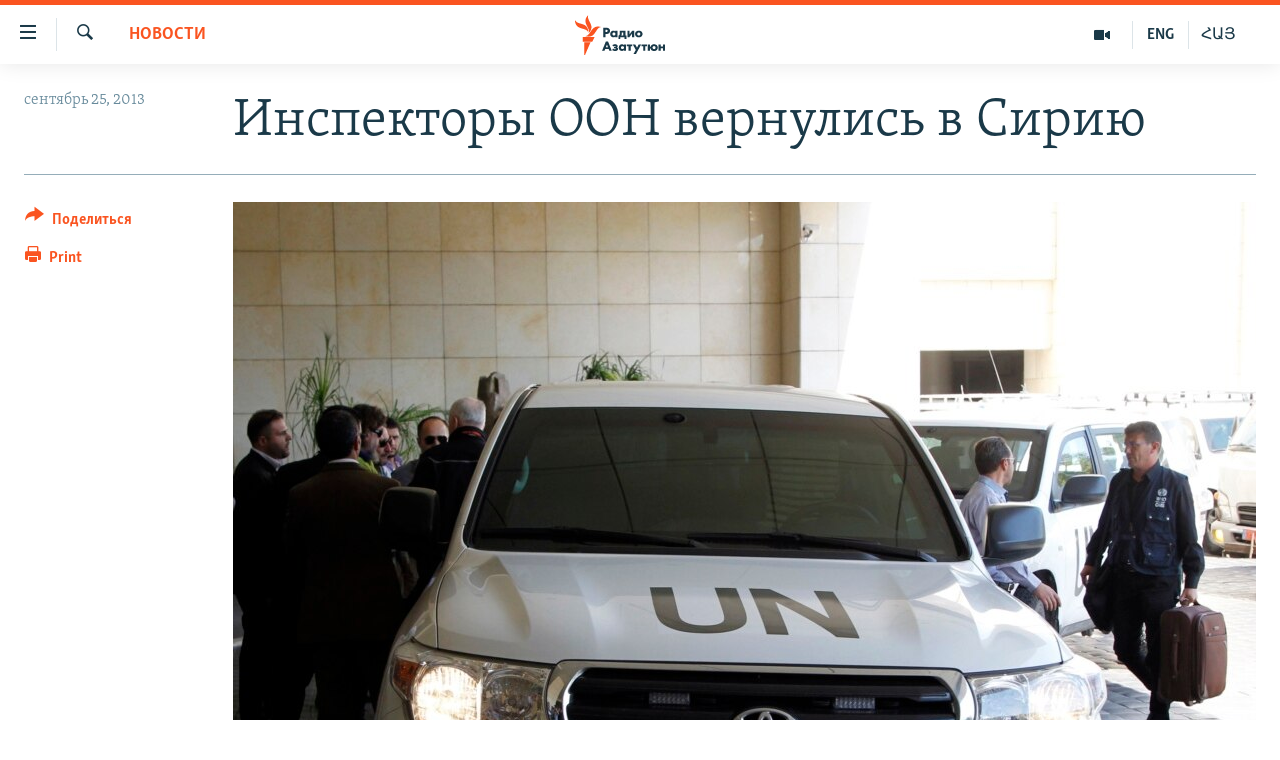

--- FILE ---
content_type: text/html; charset=utf-8
request_url: https://rus.azatutyun.am/a/25117855.html
body_size: 11321
content:

<!DOCTYPE html>
<html lang="ru" dir="ltr" class="no-js">
<head>
        <link rel="stylesheet" href="/Content/responsive/RFE/ru-AM/RFE-ru-AM.css?&amp;av=0.0.0.0&amp;cb=370">
<script src="//tags.azatutyun.am/rferl-pangea/prod/utag.sync.js"></script><script type='text/javascript' src='https://www.youtube.com/iframe_api' async></script>            <link rel="manifest" href="/manifest.json">
    <script type="text/javascript">
        //a general 'js' detection, must be on top level in <head>, due to CSS performance
        document.documentElement.className = "js";
        var cacheBuster = "370";
        var appBaseUrl = "/";
        var imgEnhancerBreakpoints = [0, 144, 256, 408, 650, 1023, 1597];
        var isLoggingEnabled = false;
        var isPreviewPage = false;
        var isLivePreviewPage = false;

        if (!isPreviewPage) {
            window.RFE = window.RFE || {};
            window.RFE.cacheEnabledByParam = window.location.href.indexOf('nocache=1') === -1;

            const url = new URL(window.location.href);
            const params = new URLSearchParams(url.search);

            // Remove the 'nocache' parameter
            params.delete('nocache');

            // Update the URL without the 'nocache' parameter
            url.search = params.toString();
            window.history.replaceState(null, '', url.toString());
        } else {
            window.addEventListener('load', function() {
                const links = window.document.links;
                for (let i = 0; i < links.length; i++) {
                    links[i].href = '#';
                    links[i].target = '_self';
                }
             })
        }

var pwaEnabled = true;        var swCacheDisabled;
    </script>
    <meta charset="utf-8" />

            <title>&#x418;&#x43D;&#x441;&#x43F;&#x435;&#x43A;&#x442;&#x43E;&#x440;&#x44B; &#x41E;&#x41E;&#x41D; &#x432;&#x435;&#x440;&#x43D;&#x443;&#x43B;&#x438;&#x441;&#x44C; &#x432; &#x421;&#x438;&#x440;&#x438;&#x44E;</title>
            <meta name="description" content="&#x418;&#x43D;&#x441;&#x43F;&#x435;&#x43A;&#x442;&#x43E;&#x440;&#x44B; &#x41E;&#x41E;&#x41D; &#x432;&#x435;&#x440;&#x43D;&#x443;&#x43B;&#x438;&#x441;&#x44C; &#x432; &#x441;&#x440;&#x435;&#x434;&#x443; &#x432; &#x421;&#x438;&#x440;&#x438;&#x44E;, &#x447;&#x442;&#x43E;&#x431;&#x44B; &#x43F;&#x440;&#x43E;&#x434;&#x43E;&#x43B;&#x436;&#x438;&#x442;&#x44C; &#x440;&#x430;&#x441;&#x441;&#x43B;&#x435;&#x434;&#x43E;&#x432;&#x430;&#x43D;&#x438;&#x435; &#x43E;&#x431;&#x441;&#x442;&#x43E;&#x44F;&#x442;&#x435;&#x43B;&#x44C;&#x441;&#x442;&#x432; &#x43F;&#x440;&#x438;&#x43C;&#x435;&#x43D;&#x435;&#x43D;&#x438;&#x44F; &#x432; &#x44D;&#x442;&#x43E;&#x439; &#x441;&#x442;&#x440;&#x430;&#x43D;&#x435; &#x43E;&#x442;&#x440;&#x430;&#x432;&#x43B;&#x44F;&#x44E;&#x449;&#x438;&#x445; &#x433;&#x430;&#x437;&#x43E;&#x432;.&#xD;&#xA;&#xD;&#xA; &#x413;&#x440;&#x443;&#x43F;&#x43F;&#x430;, &#x432;&#x43E;&#x437;&#x433;&#x43B;&#x430;&#x432;&#x43B;&#x44F;&#x435;&#x43C;&#x430;&#x44F; &#x448;&#x432;&#x435;&#x434;&#x43E;&#x43C; &#x41E;&#x43A;&#x435; &#x421;&#x435;&#x43B;&#x44C;&#x441;&#x442;&#x440;&#x451;&#x43C;&#x43E;&#x43C;, &#x441;&#x43D;&#x430;&#x447;&#x430;&#x43B;&#x430; &#x43F;&#x440;&#x438;&#x43B;&#x435;&#x442;&#x435;&#x43B;&#x430; &#x432; &#x43B;&#x438;&#x432;&#x430;&#x43D;&#x441;&#x43A;&#x443;&#x44E; &#x441;&#x442;&#x43E;&#x43B;&#x438;&#x446;&#x443; &#x411;&#x435;&#x439;&#x440;&#x443;&#x442;, &#x438; &#x437;&#x430;&#x442;&#x435;&#x43C; &#x43D;&#x430; &#x430;&#x432;&#x442;&#x43E;&#x43C;&#x43E;&#x431;&#x438;&#x43B;&#x44F;&#x445; &#x434;&#x43E;&#x431;&#x440;&#x430;&#x43B;&#x430;&#x441;&#x44C; &#x434;&#x43E; &#x414;&#x430;&#x43C;&#x430;&#x441;&#x43A;&#x430;.&#xA0;&#xD;&#xA; &#x418;&#x43D;&#x441;&#x43F;&#x435;&#x43A;&#x442;&#x43E;&#x440;&#x44B; &#x434;&#x43E;&#x43B;&#x436;&#x43D;&#x44B;..." />
                <meta name="keywords" content="Новости" />
    <meta name="viewport" content="width=device-width, initial-scale=1.0" />


    <meta http-equiv="X-UA-Compatible" content="IE=edge" />

<meta name="robots" content="max-image-preview:large"><meta property="fb:pages" content="1731694953739871" />

        <link href="https://www.svoboda.org/a/25117833.html" rel="canonical" />

        <meta name="apple-mobile-web-app-title" content="RFE/RL" />
        <meta name="apple-mobile-web-app-status-bar-style" content="black" />
            <meta name="apple-itunes-app" content="app-id=475986784, app-argument=//25117855.ltr" />
<meta content="&#x418;&#x43D;&#x441;&#x43F;&#x435;&#x43A;&#x442;&#x43E;&#x440;&#x44B; &#x41E;&#x41E;&#x41D; &#x432;&#x435;&#x440;&#x43D;&#x443;&#x43B;&#x438;&#x441;&#x44C; &#x432; &#x421;&#x438;&#x440;&#x438;&#x44E;" property="og:title"></meta>
<meta content="&#x418;&#x43D;&#x441;&#x43F;&#x435;&#x43A;&#x442;&#x43E;&#x440;&#x44B; &#x41E;&#x41E;&#x41D; &#x432;&#x435;&#x440;&#x43D;&#x443;&#x43B;&#x438;&#x441;&#x44C; &#x432; &#x441;&#x440;&#x435;&#x434;&#x443; &#x432; &#x421;&#x438;&#x440;&#x438;&#x44E;, &#x447;&#x442;&#x43E;&#x431;&#x44B; &#x43F;&#x440;&#x43E;&#x434;&#x43E;&#x43B;&#x436;&#x438;&#x442;&#x44C; &#x440;&#x430;&#x441;&#x441;&#x43B;&#x435;&#x434;&#x43E;&#x432;&#x430;&#x43D;&#x438;&#x435; &#x43E;&#x431;&#x441;&#x442;&#x43E;&#x44F;&#x442;&#x435;&#x43B;&#x44C;&#x441;&#x442;&#x432; &#x43F;&#x440;&#x438;&#x43C;&#x435;&#x43D;&#x435;&#x43D;&#x438;&#x44F; &#x432; &#x44D;&#x442;&#x43E;&#x439; &#x441;&#x442;&#x440;&#x430;&#x43D;&#x435; &#x43E;&#x442;&#x440;&#x430;&#x432;&#x43B;&#x44F;&#x44E;&#x449;&#x438;&#x445; &#x433;&#x430;&#x437;&#x43E;&#x432;.&#xD;&#xA;&#xD;&#xA; &#x413;&#x440;&#x443;&#x43F;&#x43F;&#x430;, &#x432;&#x43E;&#x437;&#x433;&#x43B;&#x430;&#x432;&#x43B;&#x44F;&#x435;&#x43C;&#x430;&#x44F; &#x448;&#x432;&#x435;&#x434;&#x43E;&#x43C; &#x41E;&#x43A;&#x435; &#x421;&#x435;&#x43B;&#x44C;&#x441;&#x442;&#x440;&#x451;&#x43C;&#x43E;&#x43C;, &#x441;&#x43D;&#x430;&#x447;&#x430;&#x43B;&#x430; &#x43F;&#x440;&#x438;&#x43B;&#x435;&#x442;&#x435;&#x43B;&#x430; &#x432; &#x43B;&#x438;&#x432;&#x430;&#x43D;&#x441;&#x43A;&#x443;&#x44E; &#x441;&#x442;&#x43E;&#x43B;&#x438;&#x446;&#x443; &#x411;&#x435;&#x439;&#x440;&#x443;&#x442;, &#x438; &#x437;&#x430;&#x442;&#x435;&#x43C; &#x43D;&#x430; &#x430;&#x432;&#x442;&#x43E;&#x43C;&#x43E;&#x431;&#x438;&#x43B;&#x44F;&#x445; &#x434;&#x43E;&#x431;&#x440;&#x430;&#x43B;&#x430;&#x441;&#x44C; &#x434;&#x43E; &#x414;&#x430;&#x43C;&#x430;&#x441;&#x43A;&#x430;.&#xA0;&#xD;&#xA; &#x418;&#x43D;&#x441;&#x43F;&#x435;&#x43A;&#x442;&#x43E;&#x440;&#x44B; &#x434;&#x43E;&#x43B;&#x436;&#x43D;&#x44B;..." property="og:description"></meta>
<meta content="article" property="og:type"></meta>
<meta content="https://rus.azatutyun.am/a/25117855.html" property="og:url"></meta>
<meta content="&#x420;&#x430;&#x434;&#x438;&#x43E; &#x421;&#x432;&#x43E;&#x431;&#x43E;&#x434;&#x430;" property="og:site_name"></meta>
<meta content="https://www.facebook.com/azatutyunru/" property="article:publisher"></meta>
<meta content="https://gdb.rferl.org/d613a5aa-fd8d-4aa1-bdcf-bbf10c9ba58b_w1200_h630.jpg" property="og:image"></meta>
<meta content="1200" property="og:image:width"></meta>
<meta content="630" property="og:image:height"></meta>
<meta content="568280086670706" property="fb:app_id"></meta>
<meta content="summary_large_image" name="twitter:card"></meta>
<meta content="@armenialiberty" name="twitter:site"></meta>
<meta content="https://gdb.rferl.org/d613a5aa-fd8d-4aa1-bdcf-bbf10c9ba58b_w1200_h630.jpg" name="twitter:image"></meta>
<meta content="&#x418;&#x43D;&#x441;&#x43F;&#x435;&#x43A;&#x442;&#x43E;&#x440;&#x44B; &#x41E;&#x41E;&#x41D; &#x432;&#x435;&#x440;&#x43D;&#x443;&#x43B;&#x438;&#x441;&#x44C; &#x432; &#x421;&#x438;&#x440;&#x438;&#x44E;" name="twitter:title"></meta>
<meta content="&#x418;&#x43D;&#x441;&#x43F;&#x435;&#x43A;&#x442;&#x43E;&#x440;&#x44B; &#x41E;&#x41E;&#x41D; &#x432;&#x435;&#x440;&#x43D;&#x443;&#x43B;&#x438;&#x441;&#x44C; &#x432; &#x441;&#x440;&#x435;&#x434;&#x443; &#x432; &#x421;&#x438;&#x440;&#x438;&#x44E;, &#x447;&#x442;&#x43E;&#x431;&#x44B; &#x43F;&#x440;&#x43E;&#x434;&#x43E;&#x43B;&#x436;&#x438;&#x442;&#x44C; &#x440;&#x430;&#x441;&#x441;&#x43B;&#x435;&#x434;&#x43E;&#x432;&#x430;&#x43D;&#x438;&#x435; &#x43E;&#x431;&#x441;&#x442;&#x43E;&#x44F;&#x442;&#x435;&#x43B;&#x44C;&#x441;&#x442;&#x432; &#x43F;&#x440;&#x438;&#x43C;&#x435;&#x43D;&#x435;&#x43D;&#x438;&#x44F; &#x432; &#x44D;&#x442;&#x43E;&#x439; &#x441;&#x442;&#x440;&#x430;&#x43D;&#x435; &#x43E;&#x442;&#x440;&#x430;&#x432;&#x43B;&#x44F;&#x44E;&#x449;&#x438;&#x445; &#x433;&#x430;&#x437;&#x43E;&#x432;.&#xD;&#xA;&#xD;&#xA; &#x413;&#x440;&#x443;&#x43F;&#x43F;&#x430;, &#x432;&#x43E;&#x437;&#x433;&#x43B;&#x430;&#x432;&#x43B;&#x44F;&#x435;&#x43C;&#x430;&#x44F; &#x448;&#x432;&#x435;&#x434;&#x43E;&#x43C; &#x41E;&#x43A;&#x435; &#x421;&#x435;&#x43B;&#x44C;&#x441;&#x442;&#x440;&#x451;&#x43C;&#x43E;&#x43C;, &#x441;&#x43D;&#x430;&#x447;&#x430;&#x43B;&#x430; &#x43F;&#x440;&#x438;&#x43B;&#x435;&#x442;&#x435;&#x43B;&#x430; &#x432; &#x43B;&#x438;&#x432;&#x430;&#x43D;&#x441;&#x43A;&#x443;&#x44E; &#x441;&#x442;&#x43E;&#x43B;&#x438;&#x446;&#x443; &#x411;&#x435;&#x439;&#x440;&#x443;&#x442;, &#x438; &#x437;&#x430;&#x442;&#x435;&#x43C; &#x43D;&#x430; &#x430;&#x432;&#x442;&#x43E;&#x43C;&#x43E;&#x431;&#x438;&#x43B;&#x44F;&#x445; &#x434;&#x43E;&#x431;&#x440;&#x430;&#x43B;&#x430;&#x441;&#x44C; &#x434;&#x43E; &#x414;&#x430;&#x43C;&#x430;&#x441;&#x43A;&#x430;.&#xA0;&#xD;&#xA; &#x418;&#x43D;&#x441;&#x43F;&#x435;&#x43A;&#x442;&#x43E;&#x440;&#x44B; &#x434;&#x43E;&#x43B;&#x436;&#x43D;&#x44B;..." name="twitter:description"></meta>
                    <link rel="amphtml" href="https://rus.azatutyun.am/amp/25117855.html" />
<script type="application/ld+json">{"articleSection":"Новости","isAccessibleForFree":true,"headline":"Инспекторы ООН вернулись в Сирию","inLanguage":"ru-AM","keywords":"Новости","author":{"@type":"Person","name":"RFE/RL"},"datePublished":"2013-09-25 18:00:07Z","dateModified":"2013-09-25 18:01:07Z","publisher":{"logo":{"width":512,"height":220,"@type":"ImageObject","url":"https://rus.azatutyun.am/Content/responsive/RFE/ru-AM/img/logo.png"},"@type":"NewsMediaOrganization","url":"https://rus.azatutyun.am","sameAs":["https://www.facebook.com/azatutyunru/","https://twitter.com/azatutyunradio","https://www.youtube.com/azatutyunradio","https://www.instagram.com/azatutyuntv/"],"name":"Радио Азатутюн","alternateName":""},"@context":"https://schema.org","@type":"NewsArticle","mainEntityOfPage":"https://rus.azatutyun.am/a/25117855.html","url":"https://rus.azatutyun.am/a/25117855.html","description":"Инспекторы ООН вернулись в среду в Сирию, чтобы продолжить расследование обстоятельств применения в этой стране отравляющих газов.\r\n\r\n Группа, возглавляемая шведом Оке Сельстрёмом, сначала прилетела в ливанскую столицу Бейрут, и затем на автомобилях добралась до Дамаска. \r\n Инспекторы должны...","image":{"width":1080,"height":608,"@type":"ImageObject","url":"https://gdb.rferl.org/d613a5aa-fd8d-4aa1-bdcf-bbf10c9ba58b_w1080_h608.jpg"},"name":"Инспекторы ООН вернулись в Сирию"}</script>
    <script src="/Scripts/responsive/infographics.bundle.min.js?&amp;av=0.0.0.0&amp;cb=370"></script>
        <script src="/Scripts/responsive/dollardom.min.js?&amp;av=0.0.0.0&amp;cb=370"></script>
        <script src="/Scripts/responsive/modules/commons.js?&amp;av=0.0.0.0&amp;cb=370"></script>
        <script src="/Scripts/responsive/modules/app_code.js?&amp;av=0.0.0.0&amp;cb=370"></script>

        <link rel="icon" type="image/svg+xml" href="/Content/responsive/RFE/img/webApp/favicon.svg" />
        <link rel="alternate icon" href="/Content/responsive/RFE/img/webApp/favicon.ico" />
            <link rel="mask-icon" color="#ea6903" href="/Content/responsive/RFE/img/webApp/favicon_safari.svg" />
        <link rel="apple-touch-icon" sizes="152x152" href="/Content/responsive/RFE/img/webApp/ico-152x152.png" />
        <link rel="apple-touch-icon" sizes="144x144" href="/Content/responsive/RFE/img/webApp/ico-144x144.png" />
        <link rel="apple-touch-icon" sizes="114x114" href="/Content/responsive/RFE/img/webApp/ico-114x114.png" />
        <link rel="apple-touch-icon" sizes="72x72" href="/Content/responsive/RFE/img/webApp/ico-72x72.png" />
        <link rel="apple-touch-icon-precomposed" href="/Content/responsive/RFE/img/webApp/ico-57x57.png" />
        <link rel="icon" sizes="192x192" href="/Content/responsive/RFE/img/webApp/ico-192x192.png" />
        <link rel="icon" sizes="128x128" href="/Content/responsive/RFE/img/webApp/ico-128x128.png" />
        <meta name="msapplication-TileColor" content="#ffffff" />
        <meta name="msapplication-TileImage" content="/Content/responsive/RFE/img/webApp/ico-144x144.png" />
                <link rel="preload" href="/Content/responsive/fonts/Skolar-Lt_Cyrl_v2.4.woff" type="font/woff" as="font" crossorigin="anonymous" />
    <link rel="alternate" type="application/rss+xml" title="RFE/RL - Top Stories [RSS]" href="/api/" />
    <link rel="sitemap" type="application/rss+xml" href="/sitemap.xml" />
    
    



</head>
<body class=" nav-no-loaded cc_theme pg-article print-lay-article js-category-to-nav nojs-images ">
        <script type="text/javascript" >
            var analyticsData = {url:"https://rus.azatutyun.am/a/25117855.html",property_id:"429",article_uid:"25117855",page_title:"Инспекторы ООН вернулись в Сирию",page_type:"article",content_type:"article",subcontent_type:"article",last_modified:"2013-09-25 18:01:07Z",pub_datetime:"2013-09-25 18:00:07Z",pub_year:"2013",pub_month:"09",pub_day:"25",pub_hour:"18",pub_weekday:"Wednesday",section:"новости",english_section:"new",byline:"",categories:"new",domain:"rus.azatutyun.am",language:"Russian",language_service:"RFERL Armenian",platform:"web",copied:"yes",copied_article:"25117833|2|Russian|2013-09-25",copied_title:"Инспекторы ООН вернулись в Сирию",runs_js:"Yes",cms_release:"8.44.0.0.370",enviro_type:"prod",slug:"",entity:"RFE",short_language_service:"ARM",platform_short:"W",page_name:"Инспекторы ООН вернулись в Сирию"};
        </script>
<noscript><iframe src="https://www.googletagmanager.com/ns.html?id=GTM-WXZBPZ" height="0" width="0" style="display:none;visibility:hidden"></iframe></noscript>        <script type="text/javascript" data-cookiecategory="analytics">
            var gtmEventObject = Object.assign({}, analyticsData, {event: 'page_meta_ready'});window.dataLayer = window.dataLayer || [];window.dataLayer.push(gtmEventObject);
            if (top.location === self.location) { //if not inside of an IFrame
                 var renderGtm = "true";
                 if (renderGtm === "true") {
            (function(w,d,s,l,i){w[l]=w[l]||[];w[l].push({'gtm.start':new Date().getTime(),event:'gtm.js'});var f=d.getElementsByTagName(s)[0],j=d.createElement(s),dl=l!='dataLayer'?'&l='+l:'';j.async=true;j.src='//www.googletagmanager.com/gtm.js?id='+i+dl;f.parentNode.insertBefore(j,f);})(window,document,'script','dataLayer','GTM-WXZBPZ');
                 }
            }
        </script>
        <!--Analytics tag js version start-->
            <script type="text/javascript" data-cookiecategory="analytics">
                var utag_data = Object.assign({}, analyticsData, {});
if(typeof(TealiumTagFrom)==='function' && typeof(TealiumTagSearchKeyword)==='function') {
var utag_from=TealiumTagFrom();var utag_searchKeyword=TealiumTagSearchKeyword();
if(utag_searchKeyword!=null && utag_searchKeyword!=='' && utag_data["search_keyword"]==null) utag_data["search_keyword"]=utag_searchKeyword;if(utag_from!=null && utag_from!=='') utag_data["from"]=TealiumTagFrom();}
                if(window.top!== window.self&&utag_data.page_type==="snippet"){utag_data.page_type = 'iframe';}
                try{if(window.top!==window.self&&window.self.location.hostname===window.top.location.hostname){utag_data.platform = 'self-embed';utag_data.platform_short = 'se';}}catch(e){if(window.top!==window.self&&window.self.location.search.includes("platformType=self-embed")){utag_data.platform = 'cross-promo';utag_data.platform_short = 'cp';}}
                (function(a,b,c,d){    a="https://tags.azatutyun.am/rferl-pangea/prod/utag.js";    b=document;c="script";d=b.createElement(c);d.src=a;d.type="text/java"+c;d.async=true;    a=b.getElementsByTagName(c)[0];a.parentNode.insertBefore(d,a);    })();
            </script>
        <!--Analytics tag js version end-->
<!-- Analytics tag management NoScript -->
<noscript>
<img style="position: absolute; border: none;" src="https://ssc.azatutyun.am/b/ss/bbgprod,bbgentityrferl/1/G.4--NS/1961765659?pageName=rfe%3aarm%3aw%3aarticle%3a%d0%98%d0%bd%d1%81%d0%bf%d0%b5%d0%ba%d1%82%d0%be%d1%80%d1%8b%20%d0%9e%d0%9e%d0%9d%20%d0%b2%d0%b5%d1%80%d0%bd%d1%83%d0%bb%d0%b8%d1%81%d1%8c%20%d0%b2%20%d0%a1%d0%b8%d1%80%d0%b8%d1%8e&amp;c6=%d0%98%d0%bd%d1%81%d0%bf%d0%b5%d0%ba%d1%82%d0%be%d1%80%d1%8b%20%d0%9e%d0%9e%d0%9d%20%d0%b2%d0%b5%d1%80%d0%bd%d1%83%d0%bb%d0%b8%d1%81%d1%8c%20%d0%b2%20%d0%a1%d0%b8%d1%80%d0%b8%d1%8e&amp;v36=8.44.0.0.370&amp;v6=D=c6&amp;g=https%3a%2f%2frus.azatutyun.am%2fa%2f25117855.html&amp;c1=D=g&amp;v1=D=g&amp;events=event1,event52&amp;c16=rferl%20armenian&amp;v16=D=c16&amp;c5=new&amp;v5=D=c5&amp;ch=%d0%9d%d0%be%d0%b2%d0%be%d1%81%d1%82%d0%b8&amp;c15=russian&amp;v15=D=c15&amp;c4=article&amp;v4=D=c4&amp;c14=25117855&amp;v14=D=c14&amp;v20=no&amp;c17=web&amp;v17=D=c17&amp;mcorgid=518abc7455e462b97f000101%40adobeorg&amp;server=rus.azatutyun.am&amp;pageType=D=c4&amp;ns=bbg&amp;v29=D=server&amp;v25=rfe&amp;v30=429&amp;v105=D=User-Agent " alt="analytics" width="1" height="1" /></noscript>
<!-- End of Analytics tag management NoScript -->


        <!--*** Accessibility links - For ScreenReaders only ***-->
        <section>
            <div class="sr-only">
                <h2>&#x421;&#x441;&#x44B;&#x43B;&#x43A;&#x438; &#x434;&#x43E;&#x441;&#x442;&#x443;&#x43F;&#x430;</h2>
                <ul>
                    <li><a href="#content" data-disable-smooth-scroll="1">&#x41F;&#x435;&#x440;&#x435;&#x439;&#x442;&#x438; &#x43A; &#x43E;&#x441;&#x43D;&#x43E;&#x432;&#x43D;&#x43E;&#x43C;&#x443; &#x441;&#x43E;&#x434;&#x435;&#x440;&#x436;&#x430;&#x43D;&#x438;&#x44E;</a></li>
                    <li><a href="#navigation" data-disable-smooth-scroll="1">&#x41F;&#x435;&#x440;&#x435;&#x439;&#x442;&#x438; &#x43A; &#x43E;&#x441;&#x43D;&#x43E;&#x432;&#x43D;&#x43E;&#x439; &#x43D;&#x430;&#x432;&#x438;&#x433;&#x430;&#x446;&#x438;&#x438;</a></li>
                    <li><a href="#txtHeaderSearch" data-disable-smooth-scroll="1">&#x41F;&#x435;&#x440;&#x435;&#x439;&#x442;&#x438; &#x43A; &#x43F;&#x43E;&#x438;&#x441;&#x43A;&#x443;</a></li>
                </ul>
            </div>
        </section>
    




<div dir="ltr">
    <div id="page">
            <aside>

<div class="c-lightbox overlay-modal">
    <div class="c-lightbox__intro">
        <h2 class="c-lightbox__intro-title"></h2>
        <button class="btn btn--rounded c-lightbox__btn c-lightbox__intro-next" title="&#x421;&#x43B;&#x435;&#x434;&#x443;&#x44E;&#x449;&#x438;&#x439;">
            <span class="ico ico--rounded ico-chevron-forward"></span>
            <span class="sr-only">&#x421;&#x43B;&#x435;&#x434;&#x443;&#x44E;&#x449;&#x438;&#x439;</span>
        </button>
    </div>
    <div class="c-lightbox__nav">
        <button class="btn btn--rounded c-lightbox__btn c-lightbox__btn--close" title="&#x417;&#x430;&#x43A;&#x440;&#x44B;&#x442;&#x44C;">
            <span class="ico ico--rounded ico-close"></span>
            <span class="sr-only">&#x417;&#x430;&#x43A;&#x440;&#x44B;&#x442;&#x44C;</span>
        </button>
        <button class="btn btn--rounded c-lightbox__btn c-lightbox__btn--prev" title="&#x41F;&#x440;&#x435;&#x434;&#x44B;&#x434;&#x443;&#x449;&#x438;&#x439;">
            <span class="ico ico--rounded ico-chevron-backward"></span>
            <span class="sr-only">&#x41F;&#x440;&#x435;&#x434;&#x44B;&#x434;&#x443;&#x449;&#x438;&#x439;</span>
        </button>
        <button class="btn btn--rounded c-lightbox__btn c-lightbox__btn--next" title="&#x421;&#x43B;&#x435;&#x434;&#x443;&#x44E;&#x449;&#x438;&#x439;">
            <span class="ico ico--rounded ico-chevron-forward"></span>
            <span class="sr-only">&#x421;&#x43B;&#x435;&#x434;&#x443;&#x44E;&#x449;&#x438;&#x439;</span>
        </button>
    </div>
    <div class="c-lightbox__content-wrap">
        <figure class="c-lightbox__content">
            <span class="c-spinner c-spinner--lightbox">
                <img src="/Content/responsive/img/player-spinner.png"
                     alt="please wait"
                     title="please wait" />
            </span>
            <div class="c-lightbox__img">
                <div class="thumb">
                    <img src="" alt="" />
                </div>
            </div>
            <figcaption>
                <div class="c-lightbox__info c-lightbox__info--foot">
                    <span class="c-lightbox__counter"></span>
                    <span class="caption c-lightbox__caption"></span>
                </div>
            </figcaption>
        </figure>
    </div>
    <div class="hidden">
        <div class="content-advisory__box content-advisory__box--lightbox">
            <span class="content-advisory__box-text">This image contains sensitive content which some people may find offensive or disturbing.</span>
            <button class="btn btn--transparent content-advisory__box-btn m-t-md" value="text" type="button">
                <span class="btn__text">
                    Click to reveal
                </span>
            </button>
        </div>
    </div>
</div>

<div class="print-dialogue">
    <div class="container">
        <h3 class="print-dialogue__title section-head">Print Options:</h3>
        <div class="print-dialogue__opts">
            <ul class="print-dialogue__opt-group">
                <li class="form__group form__group--checkbox">
                    <input class="form__check " id="checkboxImages" name="checkboxImages" type="checkbox" checked="checked" />
                    <label for="checkboxImages" class="form__label m-t-md">Images</label>
                </li>
                <li class="form__group form__group--checkbox">
                    <input class="form__check " id="checkboxMultimedia" name="checkboxMultimedia" type="checkbox" checked="checked" />
                    <label for="checkboxMultimedia" class="form__label m-t-md">Multimedia</label>
                </li>
            </ul>
            <ul class="print-dialogue__opt-group">
                <li class="form__group form__group--checkbox">
                    <input class="form__check " id="checkboxEmbedded" name="checkboxEmbedded" type="checkbox" checked="checked" />
                    <label for="checkboxEmbedded" class="form__label m-t-md">Embedded Content</label>
                </li>
                <li class="hidden">
                    <input class="form__check " id="checkboxComments" name="checkboxComments" type="checkbox" />
                    <label for="checkboxComments" class="form__label m-t-md"> Comments</label>
                </li>
            </ul>
        </div>
        <div class="print-dialogue__buttons">
            <button class="btn  btn--secondary close-button" type="button" title="&#x41E;&#x442;&#x43C;&#x435;&#x43D;&#x438;&#x442;&#x44C;">
                <span class="btn__text ">&#x41E;&#x442;&#x43C;&#x435;&#x43D;&#x438;&#x442;&#x44C;</span>
            </button>
            <button class="btn  btn-cust-print m-l-sm" type="button" title="Print">
                <span class="btn__text ">Print</span>
            </button>
        </div>
    </div>
</div>                
<div class="ctc-message pos-fix">
    <div class="ctc-message__inner">Link has been copied to clipboard</div>
</div>
            </aside>

<div class="hdr-20 hdr-20--big">
    <div class="hdr-20__inner">
        <div class="hdr-20__max pos-rel">
            <div class="hdr-20__side hdr-20__side--primary d-flex">
                <label data-for="main-menu-ctrl" data-switcher-trigger="true" data-switch-target="main-menu-ctrl" class="burger hdr-trigger pos-rel trans-trigger" data-trans-evt="click" data-trans-id="menu">
                    <span class="ico ico-close hdr-trigger__ico hdr-trigger__ico--close burger__ico burger__ico--close"></span>
                    <span class="ico ico-menu hdr-trigger__ico hdr-trigger__ico--open burger__ico burger__ico--open"></span>
                </label>
                <div class="menu-pnl pos-fix trans-target" data-switch-target="main-menu-ctrl" data-trans-id="menu">
                    <div class="menu-pnl__inner">
                        <nav class="main-nav menu-pnl__item menu-pnl__item--first">
                            <ul class="main-nav__list accordeon" data-analytics-tales="false" data-promo-name="link" data-location-name="nav,secnav">
                                

        <li class="main-nav__item">
            <a class="main-nav__item-name main-nav__item-name--link" href="/p/2842.html" title="&#x413;&#x43B;&#x430;&#x432;&#x43D;&#x430;&#x44F;" data-item-name="mobilehomeru" >&#x413;&#x43B;&#x430;&#x432;&#x43D;&#x430;&#x44F;</a>
        </li>

        <li class="main-nav__item">
            <a class="main-nav__item-name main-nav__item-name--link" href="/z/3282" title="&#x41D;&#x43E;&#x432;&#x43E;&#x441;&#x442;&#x438;" data-item-name="New" >&#x41D;&#x43E;&#x432;&#x43E;&#x441;&#x442;&#x438;</a>
        </li>

        <li class="main-nav__item">
            <a class="main-nav__item-name main-nav__item-name--link" href="/z/3284" title="&#x41F;&#x43E;&#x43B;&#x438;&#x442;&#x438;&#x43A;&#x430;" data-item-name="Politics" >&#x41F;&#x43E;&#x43B;&#x438;&#x442;&#x438;&#x43A;&#x430;</a>
        </li>

        <li class="main-nav__item">
            <a class="main-nav__item-name main-nav__item-name--link" href="/z/3285" title="&#x41E;&#x431;&#x449;&#x435;&#x441;&#x442;&#x432;&#x43E;" data-item-name="Society" >&#x41E;&#x431;&#x449;&#x435;&#x441;&#x442;&#x432;&#x43E;</a>
        </li>

        <li class="main-nav__item">
            <a class="main-nav__item-name main-nav__item-name--link" href="/z/3286" title="&#x42D;&#x43A;&#x43E;&#x43D;&#x43E;&#x43C;&#x438;&#x43A;&#x430;" data-item-name="Economy" >&#x42D;&#x43A;&#x43E;&#x43D;&#x43E;&#x43C;&#x438;&#x43A;&#x430;</a>
        </li>

        <li class="main-nav__item">
            <a class="main-nav__item-name main-nav__item-name--link" href="/z/3288" title="&#x420;&#x435;&#x433;&#x438;&#x43E;&#x43D;" data-item-name="region" >&#x420;&#x435;&#x433;&#x438;&#x43E;&#x43D;</a>
        </li>

        <li class="main-nav__item">
            <a class="main-nav__item-name main-nav__item-name--link" href="/&#x43D;&#x430;&#x433;&#x43E;&#x440;&#x43D;&#x44B;&#x439;-&#x43A;&#x430;&#x440;&#x430;&#x431;&#x430;&#x445;" title="&#x41D;&#x430;&#x433;&#x43E;&#x440;&#x43D;&#x44B;&#x439; &#x41A;&#x430;&#x440;&#x430;&#x431;&#x430;&#x445;" data-item-name="karabakh" >&#x41D;&#x430;&#x433;&#x43E;&#x440;&#x43D;&#x44B;&#x439; &#x41A;&#x430;&#x440;&#x430;&#x431;&#x430;&#x445;</a>
        </li>

        <li class="main-nav__item">
            <a class="main-nav__item-name main-nav__item-name--link" href="/z/3287" title="&#x41A;&#x443;&#x43B;&#x44C;&#x442;&#x443;&#x440;&#x430;" data-item-name="culture" >&#x41A;&#x443;&#x43B;&#x44C;&#x442;&#x443;&#x440;&#x430;</a>
        </li>

        <li class="main-nav__item">
            <a class="main-nav__item-name main-nav__item-name--link" href="/z/15479" title="&#x421;&#x43F;&#x43E;&#x440;&#x442;" data-item-name="sports" >&#x421;&#x43F;&#x43E;&#x440;&#x442;</a>
        </li>

        <li class="main-nav__item">
            <a class="main-nav__item-name main-nav__item-name--link" href="/z/730" title="&#x410;&#x440;&#x445;&#x438;&#x432;" data-item-name="Armenian_Default_Zone" >&#x410;&#x440;&#x445;&#x438;&#x432;</a>
        </li>



                            </ul>
                        </nav>
                        

<div class="menu-pnl__item">
        <a href="https://www.azatutyun.am" class="menu-pnl__item-link" alt="&#x540;&#x561;&#x575;&#x565;&#x580;&#x565;&#x576;">&#x540;&#x561;&#x575;&#x565;&#x580;&#x565;&#x576;</a>
        <a href="https://www.azatutyun.am/p/3171.html" class="menu-pnl__item-link" alt="English">English</a>
        <a href="https://rus.azatutyun.am" class="menu-pnl__item-link" alt="&#x420;&#x443;&#x441;&#x441;&#x43A;&#x438;&#x439;">&#x420;&#x443;&#x441;&#x441;&#x43A;&#x438;&#x439;</a>
</div>


                        
                            <div class="menu-pnl__item">
                                <a href="/navigation/allsites" class="menu-pnl__item-link">
                                    <span class="ico ico-languages "></span>
                                    &#x412;&#x441;&#x435; &#x441;&#x430;&#x439;&#x442;&#x44B; &#x420;&#x430;&#x434;&#x438;&#x43E; &#x410;&#x437;&#x430;&#x442;&#x443;&#x442;&#x44E;&#x43D;
                                </a>
                            </div>
                    </div>
                </div>
                <label data-for="top-search-ctrl" data-switcher-trigger="true" data-switch-target="top-search-ctrl" class="top-srch-trigger hdr-trigger">
                    <span class="ico ico-close hdr-trigger__ico hdr-trigger__ico--close top-srch-trigger__ico top-srch-trigger__ico--close"></span>
                    <span class="ico ico-search hdr-trigger__ico hdr-trigger__ico--open top-srch-trigger__ico top-srch-trigger__ico--open"></span>
                </label>
                <div class="srch-top srch-top--in-header" data-switch-target="top-search-ctrl">
                    <div class="container">
                        
<form action="/s" class="srch-top__form srch-top__form--in-header" id="form-topSearchHeader" method="get" role="search">    <label for="txtHeaderSearch" class="sr-only">&#x41F;&#x43E;&#x438;&#x441;&#x43A;</label>
    <input type="text" id="txtHeaderSearch" name="k" placeholder="&#x41F;&#x43E;&#x438;&#x441;&#x43A;" accesskey="s" value="" class="srch-top__input analyticstag-event" onkeydown="if (event.keyCode === 13) { FireAnalyticsTagEventOnSearch('search', $dom.get('#txtHeaderSearch')[0].value) }" />
    <button title="&#x41F;&#x43E;&#x438;&#x441;&#x43A;" type="submit" class="btn btn--top-srch analyticstag-event" onclick="FireAnalyticsTagEventOnSearch('search', $dom.get('#txtHeaderSearch')[0].value) ">
        <span class="ico ico-search"></span>
    </button>
</form>
                    </div>
                </div>
                <a href="/" class="main-logo-link">
                    <img src="/Content/responsive/RFE/ru-AM/img/logo-compact.svg" class="main-logo main-logo--comp" alt="site logo">
                        <img src="/Content/responsive/RFE/ru-AM/img/logo.svg" class="main-logo main-logo--big" alt="site logo">
                </a>
            </div>
            <div class="hdr-20__side hdr-20__side--secondary d-flex">
                

    <a href="https://www.azatutyun.am" title="&#x540;&#x531;&#x545;" class="hdr-20__secondary-item hdr-20__secondary-item--lang" data-item-name="satellite">
        
&#x540;&#x531;&#x545;
    </a>

    <a href="https://www.azatutyun.am/en" title="ENG" class="hdr-20__secondary-item hdr-20__secondary-item--lang" data-item-name="satellite">
        
ENG
    </a>

    <a href="/z/3292" title="&#x412;&#x438;&#x434;&#x435;&#x43E;" class="hdr-20__secondary-item" data-item-name="video">
        
    <span class="ico ico-video hdr-20__secondary-icon"></span>

    </a>

    <a href="/s" title="&#x41F;&#x43E;&#x438;&#x441;&#x43A;" class="hdr-20__secondary-item hdr-20__secondary-item--search" data-item-name="search">
        
    <span class="ico ico-search hdr-20__secondary-icon hdr-20__secondary-icon--search"></span>

    </a>



                
                <div class="srch-bottom">
                    
<form action="/s" class="srch-bottom__form d-flex" id="form-bottomSearch" method="get" role="search">    <label for="txtSearch" class="sr-only">&#x41F;&#x43E;&#x438;&#x441;&#x43A;</label>
    <input type="search" id="txtSearch" name="k" placeholder="&#x41F;&#x43E;&#x438;&#x441;&#x43A;" accesskey="s" value="" class="srch-bottom__input analyticstag-event" onkeydown="if (event.keyCode === 13) { FireAnalyticsTagEventOnSearch('search', $dom.get('#txtSearch')[0].value) }" />
    <button title="&#x41F;&#x43E;&#x438;&#x441;&#x43A;" type="submit" class="btn btn--bottom-srch analyticstag-event" onclick="FireAnalyticsTagEventOnSearch('search', $dom.get('#txtSearch')[0].value) ">
        <span class="ico ico-search"></span>
    </button>
</form>
                </div>
            </div>
            <img src="/Content/responsive/RFE/ru-AM/img/logo-print.gif" class="logo-print" alt="site logo">
            <img src="/Content/responsive/RFE/ru-AM/img/logo-print_color.png" class="logo-print logo-print--color" alt="site logo">
        </div>
    </div>
</div>
    <script>
        if (document.body.className.indexOf('pg-home') > -1) {
            var nav2In = document.querySelector('.hdr-20__inner');
            var nav2Sec = document.querySelector('.hdr-20__side--secondary');
            var secStyle = window.getComputedStyle(nav2Sec);
            if (nav2In && window.pageYOffset < 150 && secStyle['position'] !== 'fixed') {
                nav2In.classList.add('hdr-20__inner--big')
            }
        }
    </script>



<div class="c-hlights c-hlights--breaking c-hlights--no-item" data-hlight-display="mobile,desktop">
    <div class="c-hlights__wrap container p-0">
        <div class="c-hlights__nav">
            <a role="button" href="#" title="&#x41F;&#x440;&#x435;&#x434;&#x44B;&#x434;&#x443;&#x449;&#x438;&#x439;">
                <span class="ico ico-chevron-backward m-0"></span>
                <span class="sr-only">&#x41F;&#x440;&#x435;&#x434;&#x44B;&#x434;&#x443;&#x449;&#x438;&#x439;</span>
            </a>
            <a role="button" href="#" title="&#x421;&#x43B;&#x435;&#x434;&#x443;&#x44E;&#x449;&#x438;&#x439;">
                <span class="ico ico-chevron-forward m-0"></span>
                <span class="sr-only">&#x421;&#x43B;&#x435;&#x434;&#x443;&#x44E;&#x449;&#x438;&#x439;</span>
            </a>
        </div>
        <span class="c-hlights__label">
            <span class="">Breaking News</span>
            <span class="switcher-trigger">
                <label data-for="more-less-1" data-switcher-trigger="true" class="switcher-trigger__label switcher-trigger__label--more p-b-0" title="&#x41F;&#x43E;&#x43A;&#x430;&#x437;&#x430;&#x442;&#x44C; &#x431;&#x43E;&#x43B;&#x44C;&#x448;&#x435;">
                    <span class="ico ico-chevron-down"></span>
                </label>
                <label data-for="more-less-1" data-switcher-trigger="true" class="switcher-trigger__label switcher-trigger__label--less p-b-0" title="Show less">
                    <span class="ico ico-chevron-up"></span>
                </label>
            </span>
        </span>
        <ul class="c-hlights__items switcher-target" data-switch-target="more-less-1">
            
        </ul>
    </div>
</div>


        <div id="content">
            

    <main class="container">

    <div class="hdr-container">
        <div class="row">
            <div class="col-category col-xs-12 col-md-2 pull-left">


<div class="category js-category">
<a class="" href="/z/3282">&#x41D;&#x43E;&#x432;&#x43E;&#x441;&#x442;&#x438;</a></div></div>
<div class="col-title col-xs-12 col-md-10 pull-right">

    <h1 class="title pg-title">
        &#x418;&#x43D;&#x441;&#x43F;&#x435;&#x43A;&#x442;&#x43E;&#x440;&#x44B; &#x41E;&#x41E;&#x41D; &#x432;&#x435;&#x440;&#x43D;&#x443;&#x43B;&#x438;&#x441;&#x44C; &#x432; &#x421;&#x438;&#x440;&#x438;&#x44E;
    </h1>
</div>
<div class="col-publishing-details col-xs-12 col-sm-12 col-md-2 pull-left">

<div class="publishing-details ">
        <div class="published">
            <span class="date" >
                    <time pubdate="pubdate" datetime="2013-09-25T22:00:07&#x2B;04:00">
                        &#x441;&#x435;&#x43D;&#x442;&#x44F;&#x431;&#x440;&#x44C; 25, 2013
                    </time>
            </span>
        </div>
</div>

</div>
<div class="col-lg-12 separator">

<div class="separator">
    <hr class="title-line" />
</div></div>
<div class="col-multimedia col-xs-12 col-md-10 pull-right">

<div class="cover-media">
    <figure class="media-image js-media-expand">
        <div class="img-wrap">
            <div class="thumb thumb16_9">

            <img src="https://gdb.rferl.org/d613a5aa-fd8d-4aa1-bdcf-bbf10c9ba58b_w250_r1_s.jpg" alt="&#x410;&#x432;&#x442;&#x43E;&#x43C;&#x43E;&#x431;&#x438;&#x43B;&#x438; &#x41E;&#x41E;&#x41D;, &#x434;&#x43E;&#x441;&#x442;&#x430;&#x432;&#x438;&#x432;&#x448;&#x438;&#x435; &#x438;&#x43D;&#x441;&#x43F;&#x435;&#x43A;&#x442;&#x43E;&#x440;&#x43E;&#x432; &#x432; &#x414;&#x430;&#x43C;&#x430;&#x441;&#x43A;&#xD;&#xA;" />
                                </div>
        </div>
            <figcaption>
                <span class="caption">&#x410;&#x432;&#x442;&#x43E;&#x43C;&#x43E;&#x431;&#x438;&#x43B;&#x438; &#x41E;&#x41E;&#x41D;, &#x434;&#x43E;&#x441;&#x442;&#x430;&#x432;&#x438;&#x432;&#x448;&#x438;&#x435; &#x438;&#x43D;&#x441;&#x43F;&#x435;&#x43A;&#x442;&#x43E;&#x440;&#x43E;&#x432; &#x432; &#x414;&#x430;&#x43C;&#x430;&#x441;&#x43A;&#xD;&#xA;</span>
            </figcaption>
    </figure>
</div>

</div>
<div class="col-xs-12 col-md-2 pull-left article-share pos-rel">

    <div class="share--box">
                <div class="sticky-share-container" style="display:none">
                    <div class="container">
                        <a href="https://rus.azatutyun.am" id="logo-sticky-share">&nbsp;</a>
                        <div class="pg-title pg-title--sticky-share">
                            &#x418;&#x43D;&#x441;&#x43F;&#x435;&#x43A;&#x442;&#x43E;&#x440;&#x44B; &#x41E;&#x41E;&#x41D; &#x432;&#x435;&#x440;&#x43D;&#x443;&#x43B;&#x438;&#x441;&#x44C; &#x432; &#x421;&#x438;&#x440;&#x438;&#x44E;
                        </div>
                        <div class="sticked-nav-actions">
                            <!--This part is for sticky navigation display-->
                            <p class="buttons link-content-sharing p-0 ">
                                <button class="btn btn--link btn-content-sharing p-t-0 " id="btnContentSharing" value="text" role="Button" type="" title="&#x43F;&#x435;&#x440;&#x435;&#x43A;&#x43B;&#x44E;&#x447;&#x438;&#x442;&#x44C;&#x441;&#x44F; &#x43D;&#x430; &#x431;&#x43E;&#x43B;&#x44C;&#x448;&#x438;&#x435; &#x432;&#x430;&#x440;&#x438;&#x430;&#x43D;&#x442;&#x44B; &#x43E;&#x431;&#x43C;&#x435;&#x43D;&#x430;">
                                    <span class="ico ico-share ico--l"></span>
                                    <span class="btn__text ">
                                        &#x41F;&#x43E;&#x434;&#x435;&#x43B;&#x438;&#x442;&#x44C;&#x441;&#x44F;
                                    </span>
                                </button>
                            </p>
                            <aside class="content-sharing js-content-sharing js-content-sharing--apply-sticky  content-sharing--sticky" role="complementary" 
                                   data-share-url="https://rus.azatutyun.am/a/25117855.html" data-share-title="&#x418;&#x43D;&#x441;&#x43F;&#x435;&#x43A;&#x442;&#x43E;&#x440;&#x44B; &#x41E;&#x41E;&#x41D; &#x432;&#x435;&#x440;&#x43D;&#x443;&#x43B;&#x438;&#x441;&#x44C; &#x432; &#x421;&#x438;&#x440;&#x438;&#x44E;" data-share-text="">
                                <div class="content-sharing__popover">
                                    <h6 class="content-sharing__title">&#x41F;&#x43E;&#x434;&#x435;&#x43B;&#x438;&#x442;&#x44C;&#x441;&#x44F;</h6>
                                    <button href="#close" id="btnCloseSharing" class="btn btn--text-like content-sharing__close-btn">
                                        <span class="ico ico-close ico--l"></span>
                                    </button>
            <ul class="content-sharing__list">
                    <li class="content-sharing__item">
                            <div class="ctc ">
                                <input type="text" class="ctc__input" readonly="readonly">
                                <a href="" js-href="https://rus.azatutyun.am/a/25117855.html" class="content-sharing__link ctc__button">
                                    <span class="ico ico-copy-link ico--rounded ico--s"></span>
                                        <span class="content-sharing__link-text">Copy link</span>
                                </a>
                            </div>
                    </li>
                    <li class="content-sharing__item">
        <a href="https://facebook.com/sharer.php?u=https%3a%2f%2frus.azatutyun.am%2fa%2f25117855.html"
           data-analytics-text="share_on_facebook"
           title="Facebook" target="_blank"
           class="content-sharing__link  js-social-btn">
            <span class="ico ico-facebook ico--rounded ico--s"></span>
                <span class="content-sharing__link-text">Facebook</span>
        </a>
                    </li>
                    <li class="content-sharing__item">
        <a href="https://twitter.com/share?url=https%3a%2f%2frus.azatutyun.am%2fa%2f25117855.html&amp;text=%d0%98%d0%bd%d1%81%d0%bf%d0%b5%d0%ba%d1%82%d0%be%d1%80%d1%8b&#x2B;%d0%9e%d0%9e%d0%9d&#x2B;%d0%b2%d0%b5%d1%80%d0%bd%d1%83%d0%bb%d0%b8%d1%81%d1%8c&#x2B;%d0%b2&#x2B;%d0%a1%d0%b8%d1%80%d0%b8%d1%8e"
           data-analytics-text="share_on_twitter"
           title="X (Twitter)" target="_blank"
           class="content-sharing__link  js-social-btn">
            <span class="ico ico-twitter ico--rounded ico--s"></span>
                <span class="content-sharing__link-text">X (Twitter)</span>
        </a>
                    </li>
                    <li class="content-sharing__item">
        <a href="mailto:?body=https%3a%2f%2frus.azatutyun.am%2fa%2f25117855.html&amp;subject=&#x418;&#x43D;&#x441;&#x43F;&#x435;&#x43A;&#x442;&#x43E;&#x440;&#x44B; &#x41E;&#x41E;&#x41D; &#x432;&#x435;&#x440;&#x43D;&#x443;&#x43B;&#x438;&#x441;&#x44C; &#x432; &#x421;&#x438;&#x440;&#x438;&#x44E;"
           
           title="Email" 
           class="content-sharing__link ">
            <span class="ico ico-email ico--rounded ico--s"></span>
                <span class="content-sharing__link-text">Email</span>
        </a>
                    </li>

            </ul>
                                </div>
                            </aside>
                        </div>
                    </div>
                </div>
                <div class="links">
                        <p class="buttons link-content-sharing p-0 ">
                            <button class="btn btn--link btn-content-sharing p-t-0 " id="btnContentSharing" value="text" role="Button" type="" title="&#x43F;&#x435;&#x440;&#x435;&#x43A;&#x43B;&#x44E;&#x447;&#x438;&#x442;&#x44C;&#x441;&#x44F; &#x43D;&#x430; &#x431;&#x43E;&#x43B;&#x44C;&#x448;&#x438;&#x435; &#x432;&#x430;&#x440;&#x438;&#x430;&#x43D;&#x442;&#x44B; &#x43E;&#x431;&#x43C;&#x435;&#x43D;&#x430;">
                                <span class="ico ico-share ico--l"></span>
                                <span class="btn__text ">
                                    &#x41F;&#x43E;&#x434;&#x435;&#x43B;&#x438;&#x442;&#x44C;&#x441;&#x44F;
                                </span>
                            </button>
                        </p>
                        <aside class="content-sharing js-content-sharing " role="complementary" 
                               data-share-url="https://rus.azatutyun.am/a/25117855.html" data-share-title="&#x418;&#x43D;&#x441;&#x43F;&#x435;&#x43A;&#x442;&#x43E;&#x440;&#x44B; &#x41E;&#x41E;&#x41D; &#x432;&#x435;&#x440;&#x43D;&#x443;&#x43B;&#x438;&#x441;&#x44C; &#x432; &#x421;&#x438;&#x440;&#x438;&#x44E;" data-share-text="">
                            <div class="content-sharing__popover">
                                <h6 class="content-sharing__title">&#x41F;&#x43E;&#x434;&#x435;&#x43B;&#x438;&#x442;&#x44C;&#x441;&#x44F;</h6>
                                <button href="#close" id="btnCloseSharing" class="btn btn--text-like content-sharing__close-btn">
                                    <span class="ico ico-close ico--l"></span>
                                </button>
            <ul class="content-sharing__list">
                    <li class="content-sharing__item">
                            <div class="ctc ">
                                <input type="text" class="ctc__input" readonly="readonly">
                                <a href="" js-href="https://rus.azatutyun.am/a/25117855.html" class="content-sharing__link ctc__button">
                                    <span class="ico ico-copy-link ico--rounded ico--l"></span>
                                        <span class="content-sharing__link-text">Copy link</span>
                                </a>
                            </div>
                    </li>
                    <li class="content-sharing__item">
        <a href="https://facebook.com/sharer.php?u=https%3a%2f%2frus.azatutyun.am%2fa%2f25117855.html"
           data-analytics-text="share_on_facebook"
           title="Facebook" target="_blank"
           class="content-sharing__link  js-social-btn">
            <span class="ico ico-facebook ico--rounded ico--l"></span>
                <span class="content-sharing__link-text">Facebook</span>
        </a>
                    </li>
                    <li class="content-sharing__item">
        <a href="https://twitter.com/share?url=https%3a%2f%2frus.azatutyun.am%2fa%2f25117855.html&amp;text=%d0%98%d0%bd%d1%81%d0%bf%d0%b5%d0%ba%d1%82%d0%be%d1%80%d1%8b&#x2B;%d0%9e%d0%9e%d0%9d&#x2B;%d0%b2%d0%b5%d1%80%d0%bd%d1%83%d0%bb%d0%b8%d1%81%d1%8c&#x2B;%d0%b2&#x2B;%d0%a1%d0%b8%d1%80%d0%b8%d1%8e"
           data-analytics-text="share_on_twitter"
           title="X (Twitter)" target="_blank"
           class="content-sharing__link  js-social-btn">
            <span class="ico ico-twitter ico--rounded ico--l"></span>
                <span class="content-sharing__link-text">X (Twitter)</span>
        </a>
                    </li>
                    <li class="content-sharing__item">
        <a href="mailto:?body=https%3a%2f%2frus.azatutyun.am%2fa%2f25117855.html&amp;subject=&#x418;&#x43D;&#x441;&#x43F;&#x435;&#x43A;&#x442;&#x43E;&#x440;&#x44B; &#x41E;&#x41E;&#x41D; &#x432;&#x435;&#x440;&#x43D;&#x443;&#x43B;&#x438;&#x441;&#x44C; &#x432; &#x421;&#x438;&#x440;&#x438;&#x44E;"
           
           title="Email" 
           class="content-sharing__link ">
            <span class="ico ico-email ico--rounded ico--l"></span>
                <span class="content-sharing__link-text">Email</span>
        </a>
                    </li>

            </ul>
                            </div>
                        </aside>
                    
<p class="link-print visible-md visible-lg buttons p-0">
    <button class="btn btn--link btn-print p-t-0" onclick="if (typeof FireAnalyticsTagEvent === 'function') {FireAnalyticsTagEvent({ on_page_event: 'print_story' });}return false" title="(CTRL&#x2B;P)">
        <span class="ico ico-print"></span>
        <span class="btn__text">Print</span>
    </button>
</p>
                </div>
    </div>

</div>

        </div>
    </div>

<div class="body-container">
    <div class="row">
        <div class="col-xs-12 col-sm-12 col-md-10 col-lg-10 pull-right">
            <div class="row">
                <div class="col-xs-12 col-sm-12 col-md-8 col-lg-8 pull-left bottom-offset content-offset">
                    <div id="article-content" class="content-floated-wrap fb-quotable">

    <div class="wsw">

Инспекторы ООН вернулись в среду в Сирию, чтобы продолжить расследование обстоятельств применения в этой стране отравляющих газов.<br />
<br />
Группа, возглавляемая шведом Оке Сельстрёмом, сначала прилетела в ливанскую столицу Бейрут, и затем на автомобилях добралась до Дамаска. <br />
Инспекторы должны изучить 14 случаев предполагаемого применения химического оружия за 30 месяцев конфликта в Сирии.<br />
<br />
После первого посещения Сирии, в августе, группа инспекторов подготовила доклад, который был представлен ООН 16 сентября. В нем говорилось, что химическое оружие широко использовалось при столкновениях между силами президента Башара Асада и вооруженными повстанцами.<br />
<br />
Между тем, Сельстрём заявил, что доклад, представленный в ООН, был лишь промежуточным документом, и что есть и другие факты, нуждающиеся в изучении.
    </div>



                    </div>
                </div>
                

            </div>
        </div>
    </div>
</div>    </main>



        </div>


<footer role="contentinfo">
    <div id="foot" class="foot">
        <div class="container">
                <div class="foot-nav collapsed" id="foot-nav">
                    <div class="menu">
                        <ul class="items">
                                <li class="socials block-socials">
                                        <span class="handler" id="socials-handler">
                                            &#x421;&#x43E;&#x446;&#x438;&#x430;&#x43B;&#x44C;&#x43D;&#x44B;&#x435; &#x441;&#x435;&#x442;&#x438;
                                        </span>
                                    <div class="inner">
                                        <ul class="subitems follow">
                                            
    <li>
        <a href="https://www.facebook.com/azatutyunru/" title="&#x41C;&#x44B; &#x432;  Facebook" data-analytics-text="follow_on_facebook" class="btn btn--rounded js-social-btn btn-facebook"  target="_blank" rel="noopener">
            <span class="ico ico-facebook-alt ico--rounded"></span>
        </a>
    </li>


    <li>
        <a href="https://twitter.com/azatutyunradio" title="&#x41C;&#x44B; &#x432; Twitter" data-analytics-text="follow_on_twitter" class="btn btn--rounded js-social-btn btn-twitter"  target="_blank" rel="noopener">
            <span class="ico ico-twitter ico--rounded"></span>
        </a>
    </li>


    <li>
        <a href="https://www.youtube.com/azatutyunradio" title="&#x41F;&#x440;&#x438;&#x441;&#x43E;&#x435;&#x434;&#x438;&#x43D;&#x44F;&#x439;&#x442;&#x435;&#x441;&#x44C; &#x432; Youtube" data-analytics-text="follow_on_youtube" class="btn btn--rounded js-social-btn btn-youtube"  target="_blank" rel="noopener">
            <span class="ico ico-youtube ico--rounded"></span>
        </a>
    </li>


    <li>
        <a href="https://www.instagram.com/azatutyuntv/" title="&#x41C;&#x44B; &#x432; Instagram" data-analytics-text="follow_on_instagram" class="btn btn--rounded js-social-btn btn-instagram"  target="_blank" rel="noopener">
            <span class="ico ico-instagram ico--rounded"></span>
        </a>
    </li>


    <li>
        <a href="/rssfeeds" title="RSS" data-analytics-text="follow_on_rss" class="btn btn--rounded js-social-btn btn-rss" >
            <span class="ico ico-rss ico--rounded"></span>
        </a>
    </li>


    <li>
        <a href="/podcasts" title="Podcast" data-analytics-text="follow_on_podcast" class="btn btn--rounded js-social-btn btn-podcast" >
            <span class="ico ico-podcast ico--rounded"></span>
        </a>
    </li>


                                        </ul>
                                    </div>
                                </li>

    <li class="block-primary collapsed collapsible item">
            <span class="handler">
                &#x420;&#x430;&#x437;&#x434;&#x435;&#x43B;&#x44B;
                <span title="close tab" class="ico ico-chevron-up"></span>
                <span title="open tab" class="ico ico-chevron-down"></span>
                <span title="add" class="ico ico-plus"></span>
                <span title="remove" class="ico ico-minus"></span>
            </span>
            <div class="inner">
                <ul class="subitems">
                    
    <li class="subitem">
        <a class="handler" href="/z/3282" title="&#x41D;&#x43E;&#x432;&#x43E;&#x441;&#x442;&#x438;" >&#x41D;&#x43E;&#x432;&#x43E;&#x441;&#x442;&#x438;</a>
    </li>

    <li class="subitem">
        <a class="handler" href="/z/3284" title="&#x41F;&#x43E;&#x43B;&#x438;&#x442;&#x438;&#x43A;&#x430;" >&#x41F;&#x43E;&#x43B;&#x438;&#x442;&#x438;&#x43A;&#x430;</a>
    </li>

    <li class="subitem">
        <a class="handler" href="/z/3285" title="&#x41E;&#x431;&#x449;&#x435;&#x441;&#x442;&#x432;&#x43E;" >&#x41E;&#x431;&#x449;&#x435;&#x441;&#x442;&#x432;&#x43E;</a>
    </li>

    <li class="subitem">
        <a class="handler" href="/z/3286" title="&#x42D;&#x43A;&#x43E;&#x43D;&#x43E;&#x43C;&#x438;&#x43A;&#x430;" >&#x42D;&#x43A;&#x43E;&#x43D;&#x43E;&#x43C;&#x438;&#x43A;&#x430;</a>
    </li>

    <li class="subitem">
        <a class="handler" href="/z/3287" title="&#x41A;&#x443;&#x43B;&#x44C;&#x442;&#x443;&#x440;&#x430;" >&#x41A;&#x443;&#x43B;&#x44C;&#x442;&#x443;&#x440;&#x430;</a>
    </li>

    <li class="subitem">
        <a class="handler" href="/z/15479" title="&#x421;&#x43F;&#x43E;&#x440;&#x442;" >&#x421;&#x43F;&#x43E;&#x440;&#x442;</a>
    </li>

    <li class="subitem">
        <a class="handler" href="/z/3283" title="&#x410;&#x440;&#x43C;&#x435;&#x43D;&#x438;&#x44F;" >&#x410;&#x440;&#x43C;&#x435;&#x43D;&#x438;&#x44F;</a>
    </li>

    <li class="subitem">
        <a class="handler" href="/&#x43D;&#x430;&#x433;&#x43E;&#x440;&#x43D;&#x44B;&#x439;-&#x43A;&#x430;&#x440;&#x430;&#x431;&#x430;&#x445;" title="&#x41D;&#x430;&#x433;&#x43E;&#x440;&#x43D;&#x44B;&#x439; &#x41A;&#x430;&#x440;&#x430;&#x431;&#x430;&#x445;" >&#x41D;&#x430;&#x433;&#x43E;&#x440;&#x43D;&#x44B;&#x439; &#x41A;&#x430;&#x440;&#x430;&#x431;&#x430;&#x445;</a>
    </li>

    <li class="subitem">
        <a class="handler" href="/z/3288" title="&#x420;&#x435;&#x433;&#x438;&#x43E;&#x43D;" >&#x420;&#x435;&#x433;&#x438;&#x43E;&#x43D;</a>
    </li>

    <li class="subitem">
        <a class="handler" href="/z/3327" title="&#x412; &#x43C;&#x438;&#x440;&#x435;" >&#x412; &#x43C;&#x438;&#x440;&#x435;</a>
    </li>

                </ul>
            </div>
    </li>

    <li class="block-primary collapsed collapsible item">
            <span class="handler">
                &#x41C;&#x443;&#x43B;&#x44C;&#x442;&#x438;&#x43C;&#x435;&#x434;&#x438;&#x430;
                <span title="close tab" class="ico ico-chevron-up"></span>
                <span title="open tab" class="ico ico-chevron-down"></span>
                <span title="add" class="ico ico-plus"></span>
                <span title="remove" class="ico ico-minus"></span>
            </span>
            <div class="inner">
                <ul class="subitems">
                    
    <li class="subitem">
        <a class="handler" href="/z/3292" title="&#x412;&#x438;&#x434;&#x435;&#x43E;" >&#x412;&#x438;&#x434;&#x435;&#x43E;</a>
    </li>

    <li class="subitem">
        <a class="handler" href="/z/16499" title="&#x424;&#x438;&#x43B;&#x44C;&#x43C;" >&#x424;&#x438;&#x43B;&#x44C;&#x43C;</a>
    </li>

    <li class="subitem">
        <a class="handler" href="/z/3648" title="&#x424;&#x43E;&#x442;&#x43E;" >&#x424;&#x43E;&#x442;&#x43E;</a>
    </li>

    <li class="subitem">
        <a class="handler" href="/z/16886" title="&#x410;&#x443;&#x434;&#x438;&#x43E;" >&#x410;&#x443;&#x434;&#x438;&#x43E;</a>
    </li>

                </ul>
            </div>
    </li>

    <li class="block-secondary collapsed collapsible item">
            <span class="handler">
                &#x41E; &#x43D;&#x430;&#x441;
                <span title="close tab" class="ico ico-chevron-up"></span>
                <span title="open tab" class="ico ico-chevron-down"></span>
                <span title="add" class="ico ico-plus"></span>
                <span title="remove" class="ico ico-minus"></span>
            </span>
            <div class="inner">
                <ul class="subitems">
                    
    <li class="subitem">
        <a class="handler" href="/p/4281.html" title="&#x420;&#x430;&#x434;&#x438;&#x43E; &#x410;&#x437;&#x430;&#x442;&#x443;&#x442;&#x44E;&#x43D;" >&#x420;&#x430;&#x434;&#x438;&#x43E; &#x410;&#x437;&#x430;&#x442;&#x443;&#x442;&#x44E;&#x43D;</a>
    </li>

    <li class="subitem">
        <a class="handler" href="/&#x43A;&#x43E;&#x43D;&#x442;&#x430;&#x43A;&#x442;&#x44B;" title="&#x41A;&#x43E;&#x43D;&#x442;&#x430;&#x43A;&#x442;&#x44B;" >&#x41A;&#x43E;&#x43D;&#x442;&#x430;&#x43A;&#x442;&#x44B;</a>
    </li>

    <li class="subitem">
        <a class="handler" href="/p/4284.html" title="&#x418;&#x441;&#x43F;&#x43E;&#x43B;&#x44C;&#x437;&#x43E;&#x432;&#x430;&#x43D;&#x438;&#x435; &#x43C;&#x430;&#x442;&#x435;&#x440;&#x438;&#x430;&#x43B;&#x43E;&#x432;" >&#x418;&#x441;&#x43F;&#x43E;&#x43B;&#x44C;&#x437;&#x43E;&#x432;&#x430;&#x43D;&#x438;&#x435; &#x43C;&#x430;&#x442;&#x435;&#x440;&#x438;&#x430;&#x43B;&#x43E;&#x432;</a>
    </li>

    <li class="subitem">
        <a class="handler" href="https://rus.azatutyun.am/p/8808.html" title="&#x41F;&#x440;&#x430;&#x432;&#x438;&#x43B;&#x430; &#x424;&#x43E;&#x440;&#x443;&#x43C;&#x430;" >&#x41F;&#x440;&#x430;&#x432;&#x438;&#x43B;&#x430; &#x424;&#x43E;&#x440;&#x443;&#x43C;&#x430;</a>
    </li>

                </ul>
            </div>
    </li>
                        </ul>
                    </div>
                </div>
            <div class="foot__item foot__item--copyrights">
                <p class="copyright">Радио Азатутюн &#169; 2026  RFE/RL, Inc. Все права защищены.</p>
            </div>
        </div>
    </div>
</footer>

    </div>
</div>

        <script defer src="/Scripts/responsive/serviceWorkerInstall.js?cb=370"></script>
    <script type="text/javascript">

        // opera mini - disable ico font
        if (navigator.userAgent.match(/Opera Mini/i)) {
            document.getElementsByTagName("body")[0].className += " can-not-ff";
        }

        // mobile browsers test
        if (typeof RFE !== 'undefined' && RFE.isMobile) {
            if (RFE.isMobile.any()) {
                document.getElementsByTagName("body")[0].className += " is-mobile";
            }
            else {
                document.getElementsByTagName("body")[0].className += " is-not-mobile";
            }
        }
    </script>
    <script src="/conf.js?x=370" type="text/javascript"></script>
        <div class="responsive-indicator">
            <div class="visible-xs-block">XS</div>
            <div class="visible-sm-block">SM</div>
            <div class="visible-md-block">MD</div>
            <div class="visible-lg-block">LG</div>
        </div>
        <script type="text/javascript">
            var bar_data = {
  "apiId": "25117855",
  "apiType": "1",
  "isEmbedded": "0",
  "culture": "ru-AM",
  "cookieName": "cmsLoggedIn",
  "cookieDomain": "rus.azatutyun.am"
};
        </script>
    
    



    <div id="scriptLoaderTarget" style="display:none;contain:strict;"></div>

</body>
</html>

